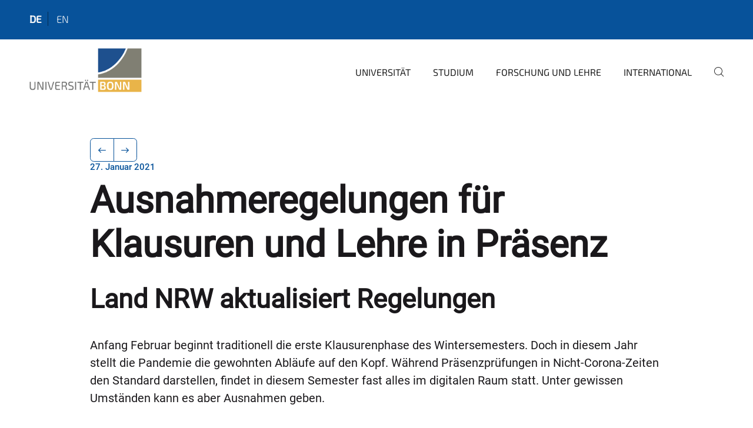

--- FILE ---
content_type: text/html;charset=utf-8
request_url: https://www.uni-bonn.de/de/neues/ausnahmeregelungen-fuer-klausuren-und-lehre-in-praesenz
body_size: 8184
content:
<!DOCTYPE html>
<html xmlns="http://www.w3.org/1999/xhtml" lang="de" xml:lang="de">
<head><meta http-equiv="Content-Type" content="text/html; charset=UTF-8" /><link data-head-resource="1" rel="stylesheet" href="/++theme++barceloneta/css/barceloneta.min.css" /><link data-head-resource="1" rel="stylesheet" type="text/css" href="/++theme++unibonn.theme/css/style.css?tag=21-01-2026_12-19-03" /><link href="https://www.uni-bonn.de/de/neues/ausnahmeregelungen-fuer-klausuren-und-lehre-in-praesenz/RSS" rel="alternate" title="Ausnahmeregelungen für Klausuren und Lehre in Präsenz - b'RSS 1.0'" type="application/rss+xml" /><link href="https://www.uni-bonn.de/de/neues/ausnahmeregelungen-fuer-klausuren-und-lehre-in-praesenz/rss.xml" rel="alternate" title="Ausnahmeregelungen für Klausuren und Lehre in Präsenz - b'RSS 2.0'" type="application/rss+xml" /><link href="https://www.uni-bonn.de/de/neues/ausnahmeregelungen-fuer-klausuren-und-lehre-in-praesenz/atom.xml" rel="alternate" title="Ausnahmeregelungen für Klausuren und Lehre in Präsenz - b'Atom'" type="application/rss+xml" /><link rel="canonical" href="https://www.uni-bonn.de/de/neues/ausnahmeregelungen-fuer-klausuren-und-lehre-in-praesenz" /><link rel="preload icon" type="image/vnd.microsoft.icon" href="https://www.uni-bonn.de/de/favicon.ico" /><link rel="mask-icon" href="https://www.uni-bonn.de/de/favicon.ico" /><link href="https://www.uni-bonn.de/de/@@search" rel="search" title="Website durchsuchen" /><link data-bundle="easyform" href="https://www.uni-bonn.de/++webresource++b6e63fde-4269-5984-a67a-480840700e9a/++resource++easyform.css" media="all" rel="stylesheet" type="text/css" /><link data-bundle="multilingual" href="https://www.uni-bonn.de/++webresource++f30a16e6-dac4-5f5f-a036-b24364abdfc8/++resource++plone.app.multilingual.stylesheet/multilingual.css" media="all" rel="stylesheet" type="text/css" /><link data-bundle="plone-fullscreen" href="https://www.uni-bonn.de/++webresource++ac83a459-aa2c-5a45-80a9-9d3e95ae0847/++plone++static/plone-fullscreen/fullscreen.css" media="all" rel="stylesheet" type="text/css" /><script async="True" data-bundle="plone-fullscreen" integrity="sha384-yAbXscL0aoE/0AkFhaGNz6d74lDy9Cz7PXfkWNqRnFm0/ewX0uoBBoyPBU5qW7Nr" src="https://www.uni-bonn.de/++webresource++6aa4c841-faf5-51e8-8109-90bd97e7aa07/++plone++static/plone-fullscreen/fullscreen.js"></script><script data-bundle="plone" integrity="sha384-6Wh7fW8sei4bJMY3a6PIfr5jae6gj9dIadjpiDZBJsr9pJ5gW0bsg0IzoolcL3H0" src="https://www.uni-bonn.de/++webresource++cff93eba-89cf-5661-8beb-464cc1d0cbc7/++plone++static/bundle-plone/bundle.min.js"></script><script type="text/javascript">
var _paq = window._paq || [];
/* tracker methods like "setCustomDimension" should be called before "trackPageView" */
_paq.push(['trackPageView']);
_paq.push(['enableLinkTracking']);
(function() {
var u="https://webstat.hrz.uni-bonn.de/";
_paq.push(['setTrackerUrl', u+'matomo.php']);
_paq.push(['setSiteId', '2']);
var d=document, g=d.createElement('script'), s=d.getElementsByTagName('script')[0];
g.type='text/javascript'; g.async=true; g.defer=true; g.src=u+'matomo.js'; s.parentNode.insertBefore(g,s);
})();
</script><script data-head-resource="1" src="/++theme++unibonn.theme/js/libs.js?tag=21-01-2026_12-19-32"></script><script data-head-resource="1" src="/++theme++unibonn.theme/js/script.js?tag=21-01-2026_12-19-32"></script>
  <meta charset="utf-8"><meta charset="utf-8" /><meta name="twitter:card" content="summary" /><meta property="og:site_name" content="Universität Bonn" /><meta property="og:title" content="Ausnahmeregelungen für Klausuren und Lehre in Präsenz" /><meta property="og:type" content="website" /><meta property="og:description" content="" /><meta property="og:url" content="https://www.uni-bonn.de/de/neues/ausnahmeregelungen-fuer-klausuren-und-lehre-in-praesenz" /><meta property="og:image" content="https://www.uni-bonn.de/++resource++plone-logo.svg" /><meta property="og:image:type" content="image/svg+xml" /><meta name="viewport" content="width=device-width, initial-scale=1.0" /><meta name="generator" content="Plone - https://plone.org/" /></meta>
  <meta http-equiv="X-UA-Compatible" content="IE=edge"><meta charset="utf-8" /><meta name="twitter:card" content="summary" /><meta property="og:site_name" content="Universität Bonn" /><meta property="og:title" content="Ausnahmeregelungen für Klausuren und Lehre in Präsenz" /><meta property="og:type" content="website" /><meta property="og:description" content="" /><meta property="og:url" content="https://www.uni-bonn.de/de/neues/ausnahmeregelungen-fuer-klausuren-und-lehre-in-praesenz" /><meta property="og:image" content="https://www.uni-bonn.de/++resource++plone-logo.svg" /><meta property="og:image:type" content="image/svg+xml" /><meta name="viewport" content="width=device-width, initial-scale=1.0" /><meta name="generator" content="Plone - https://plone.org/" /></meta>
  <meta name="viewport" content="width=device-width, initial-scale=1"><meta charset="utf-8" /><meta name="twitter:card" content="summary" /><meta property="og:site_name" content="Universität Bonn" /><meta property="og:title" content="Ausnahmeregelungen für Klausuren und Lehre in Präsenz" /><meta property="og:type" content="website" /><meta property="og:description" content="" /><meta property="og:url" content="https://www.uni-bonn.de/de/neues/ausnahmeregelungen-fuer-klausuren-und-lehre-in-praesenz" /><meta property="og:image" content="https://www.uni-bonn.de/++resource++plone-logo.svg" /><meta property="og:image:type" content="image/svg+xml" /><meta name="viewport" content="width=device-width, initial-scale=1.0" /><meta name="generator" content="Plone - https://plone.org/" /></meta>
  <title>Ausnahmeregelungen für Klausuren und Lehre in Präsenz — Universität Bonn</title>
</head>
<body id="visual-portal-wrapper" class="col-content frontend icons-on navigation-theme-navigation_default portaltype-unibonnnews section-neues site-de subsection-ausnahmeregelungen-fuer-klausuren-und-lehre-in-praesenz template-view thumbs-on userrole-anonymous viewpermission-view view-mode is-tilepage" dir="ltr" data-base-url="https://www.uni-bonn.de/de/neues/ausnahmeregelungen-fuer-klausuren-und-lehre-in-praesenz" data-view-url="https://www.uni-bonn.de/de/neues/ausnahmeregelungen-fuer-klausuren-und-lehre-in-praesenz" data-portal-url="https://www.uni-bonn.de" data-i18ncatalogurl="https://www.uni-bonn.de/plonejsi18n" data-lazy_loading_image_scales="[{&quot;id&quot;: &quot;large&quot;, &quot;value&quot;: 768}, {&quot;id&quot;: &quot;preview&quot;, &quot;value&quot;: 500}, {&quot;id&quot;: &quot;mini&quot;, &quot;value&quot;: 200}, {&quot;id&quot;: &quot;thumb&quot;, &quot;value&quot;: 128}, {&quot;id&quot;: &quot;tile&quot;, &quot;value&quot;: 64}, {&quot;id&quot;: &quot;icon&quot;, &quot;value&quot;: 32}, {&quot;id&quot;: &quot;listing&quot;, &quot;value&quot;: 16}]" data-pat-pickadate="{&quot;date&quot;: {&quot;selectYears&quot;: 200}, &quot;time&quot;: {&quot;interval&quot;: 5 } }" data-pat-plone-modal="{&quot;actionOptions&quot;: {&quot;displayInModal&quot;: false}}"><div class="outer-wrapper">
    <div class="inner-wrapper">

      <div id="fontfamilies">
  <style>@font-face{font-family:'uni-bonn';src: url('https://www.uni-bonn.de/font-families/unibonn-fonts/view/++widget++form.widgets.file_eot/@@download');src: url('https://www.uni-bonn.de/font-families/unibonn-fonts/view/++widget++form.widgets.file_eot/@@download') format('embedded-opentype'),url('https://www.uni-bonn.de/font-families/unibonn-fonts/view/++widget++form.widgets.file_svg/@@download') format('svg'),url('https://www.uni-bonn.de/font-families/unibonn-fonts/view/++widget++form.widgets.file_woff/@@download') format('woff'),url('https://www.uni-bonn.de/font-families/unibonn-fonts/view/++widget++form.widgets.file_ttf/@@download') format('truetype');font-weight:normal;font-style:normal;}.uni-bonn-icon-arrow-down:before{content:"\e900";font-family:uni-bonn}.uni-bonn-icon-arrow-top:before{content:"\e901";font-family:uni-bonn}.uni-bonn-icon-close:before{content:"\e902";font-family:uni-bonn}.uni-bonn-icon-arrow-right:before{content:"\e903";font-family:uni-bonn}.uni-bonn-icon-arrow-left:before{content:"\e904";font-family:uni-bonn}.uni-bonn-icon-external:before{content:"\e905";font-family:uni-bonn}.uni-bonn-icon-search:before{content:"\e906";font-family:uni-bonn}.uni-bonn-icon-whatsapp-outline:before{content:"\e907";font-family:uni-bonn}.uni-bonn-icon-whatsapp:before{content:"\e908";font-family:uni-bonn}.uni-bonn-icon-youtube:before{content:"\e909";font-family:uni-bonn}.uni-bonn-icon-youtube-outline:before{content:"\e90a";font-family:uni-bonn}.uni-bonn-icon-instagram:before{content:"\e90b";font-family:uni-bonn}.uni-bonn-icon-instagram-outline:before{content:"\e90c";font-family:uni-bonn}.uni-bonn-icon-linkedin:before{content:"\e90d";font-family:uni-bonn}.uni-bonn-icon-linkedin-outline:before{content:"\e90e";font-family:uni-bonn}.uni-bonn-icon-xing:before{content:"\e90f";font-family:uni-bonn}.uni-bonn-icon-xing-outline:before{content:"\e910";font-family:uni-bonn}.uni-bonn-icon-twitter:before{content:"\e911";font-family:uni-bonn}.uni-bonn-icon-twitter-outline:before{content:"\e912";font-family:uni-bonn}.uni-bonn-icon-facebook:before{content:"\e913";font-family:uni-bonn}.uni-bonn-icon-facebook-outline:before{content:"\e914";font-family:uni-bonn}.uni-bonn-icon-navigation:before{content:"\e915";font-family:uni-bonn}.uni-bonn-icon-phone-book:before{content:"\e917";font-family:uni-bonn}.uni-bonn-icon-information:before{content:"\e918";font-family:uni-bonn}.uni-bonn-icon-checkbox:before{content:"\e919";font-family:uni-bonn}.uni-bonn-icon-filter-kachel:before{content:"\e91a";font-family:uni-bonn}.uni-bonn-icon-filter:before{content:"\e91b";font-family:uni-bonn}.uni-bonn-icon-filter-liste:before{content:"\e91c";font-family:uni-bonn}.uni-bonn-icon-delete:before{content:"\e91d";font-family:uni-bonn}.uni-bonn-icon-filter-liste-inaktiv:before{content:"\e91e";font-family:uni-bonn}.uni-bonn-icon-cheackbox-aktiv:before{content:"\e91f";font-family:uni-bonn}.uni-bonn-icon-filter-kachel-aktiv:before{content:"\e920";font-family:uni-bonn}.uni-bonn-icon-event:before{content:"\e921";font-family:uni-bonn}.uni-bonn-icon-video:before{content:"\e922";font-family:uni-bonn}.uni-bonn-icon-phone:before{content:"\e923";font-family:uni-bonn}.uni-bonn-icon-fax:before{content:"\e924";font-family:uni-bonn}.uni-bonn-icon-link:before{content:"\e925";font-family:uni-bonn}.uni-bonn-icon-download:before{content:"\e926";font-family:uni-bonn}.uni-bonn-icon-print:before{content:"\e927";font-family:uni-bonn}.uni-bonn-icon-x:before{content:"\e928";font-family:uni-bonn}.uni-bonn-icon-x-outline:before{content:"\e929";font-family:uni-bonn}.uni-bonn-icon-bluesky:before{content:"\e92a";font-family:uni-bonn}.uni-bonn-icon-bluesky-outline:before{content:"\e92b";font-family:uni-bonn}.uni-bonn-icon-location-1:before{content:"\e916";font-family:uni-bonn}.uni-bonn-icon-mastodon:before{content:"\e92c";font-family:uni-bonn}.uni-bonn-icon-mastodon-outline:before{content:"\e92d";font-family:uni-bonn}
@font-face{font-family:'Uni-Bonn-official';src: url('https://www.uni-bonn.de/font-families/uni-bonn-official/view/++widget++form.widgets.file_eot/@@download');src: url('https://www.uni-bonn.de/font-families/uni-bonn-official/view/++widget++form.widgets.file_eot/@@download') format('embedded-opentype'),url('https://www.uni-bonn.de/font-families/uni-bonn-official/view/++widget++form.widgets.file_svg/@@download') format('svg'),url('https://www.uni-bonn.de/font-families/uni-bonn-official/view/++widget++form.widgets.file_woff/@@download') format('woff'),url('https://www.uni-bonn.de/font-families/uni-bonn-official/view/++widget++form.widgets.file_ttf/@@download') format('truetype');font-weight:normal;font-style:normal;}.Uni-Bonn-official-icon-fakten-zahlen:before{content:"\e900";font-family:Uni-Bonn-official}.Uni-Bonn-official-icon-forschung:before{content:"\e901";font-family:Uni-Bonn-official}.Uni-Bonn-official-icon-informationen:before{content:"\e902";font-family:Uni-Bonn-official}.Uni-Bonn-official-icon-orientierung:before{content:"\e903";font-family:Uni-Bonn-official}.Uni-Bonn-official-icon-transfer:before{content:"\e904";font-family:Uni-Bonn-official}.Uni-Bonn-official-icon-promotion:before{content:"\e905";font-family:Uni-Bonn-official}.Uni-Bonn-official-icon-hochschulsport:before{content:"\e906";font-family:Uni-Bonn-official}.Uni-Bonn-official-icon-it:before{content:"\e907";font-family:Uni-Bonn-official}.Uni-Bonn-official-icon-argelander:before{content:"\e908";font-family:Uni-Bonn-official}.Uni-Bonn-official-icon-diversity:before{content:"\e909";font-family:Uni-Bonn-official}.Uni-Bonn-official-icon-sprache:before{content:"\e90a";font-family:Uni-Bonn-official}.Uni-Bonn-official-icon-qualitaetssicherung:before{content:"\e910";font-family:Uni-Bonn-official}.Uni-Bonn-official-icon-lernplattform:before{content:"\e911";font-family:Uni-Bonn-official}.Uni-Bonn-official-icon-alumni:before{content:"\e912";font-family:Uni-Bonn-official}.Uni-Bonn-official-icon-veranstaltung:before{content:"\e90b";font-family:Uni-Bonn-official}.Uni-Bonn-official-icon-studieren:before{content:"\e90c";font-family:Uni-Bonn-official}.Uni-Bonn-official-icon-ranking:before{content:"\e90d";font-family:Uni-Bonn-official}.Uni-Bonn-official-icon-beratung:before{content:"\e90e";font-family:Uni-Bonn-official}.Uni-Bonn-official-icon-foerderung:before{content:"\e90f";font-family:Uni-Bonn-official}.Uni-Bonn-official-icon-postdocs:before{content:"\e913";font-family:Uni-Bonn-official}.Uni-Bonn-official-icon-strategie:before{content:"\e914";font-family:Uni-Bonn-official}.Uni-Bonn-official-icon-lehre:before{content:"\e91c";font-family:Uni-Bonn-official}.Uni-Bonn-official-icon-exellenz:before{content:"\e91d";font-family:Uni-Bonn-official}.Uni-Bonn-official-icon-multiplikatoren:before{content:"\e91e";font-family:Uni-Bonn-official}.Uni-Bonn-official-icon-kontakt:before{content:"\e91f";font-family:Uni-Bonn-official}.Uni-Bonn-official-icon-ort:before{content:"\e920";font-family:Uni-Bonn-official}.Uni-Bonn-official-icon-international:before{content:"\e921";font-family:Uni-Bonn-official}.Uni-Bonn-official-icon-sprechstunde:before{content:"\e922";font-family:Uni-Bonn-official}.Uni-Bonn-official-icon-fortbildung:before{content:"\e923";font-family:Uni-Bonn-official}.Uni-Bonn-official-icon-bibliothek:before{content:"\e924";font-family:Uni-Bonn-official}.Uni-Bonn-official-icon-oeffnungszeiten:before{content:"\e925";font-family:Uni-Bonn-official}.Uni-Bonn-official-icon-auszeichnungen:before{content:"\e926";font-family:Uni-Bonn-official}.Uni-Bonn-official-icon-unie915:before{content:"\e915";font-family:Uni-Bonn-official}.Uni-Bonn-official-icon-unie916:before{content:"\e916";font-family:Uni-Bonn-official}.Uni-Bonn-official-icon-unie917:before{content:"\e917";font-family:Uni-Bonn-official}.Uni-Bonn-official-icon-unie918:before{content:"\e918";font-family:Uni-Bonn-official}.Uni-Bonn-official-icon-unie919:before{content:"\e919";font-family:Uni-Bonn-official}.Uni-Bonn-official-icon-unie91a:before{content:"\e91a";font-family:Uni-Bonn-official}.Uni-Bonn-official-icon-unie91b:before{content:"\e91b";font-family:Uni-Bonn-official}.Uni-Bonn-official-icon-transfer-puzzle:before{content:"\e927";font-family:Uni-Bonn-official}.Uni-Bonn-official-icon-transfer-arrow:before{content:"\e928";font-family:Uni-Bonn-official}
@font-face{font-family:'testfont';src: url('https://www.uni-bonn.de/font-families/default-fonts/view/++widget++form.widgets.file_eot/@@download');src: url('https://www.uni-bonn.de/font-families/default-fonts/view/++widget++form.widgets.file_eot/@@download') format('embedded-opentype'),url('https://www.uni-bonn.de/font-families/default-fonts/view/++widget++form.widgets.file_svg/@@download') format('svg'),url('https://www.uni-bonn.de/font-families/default-fonts/view/++widget++form.widgets.file_woff/@@download') format('woff'),url('https://www.uni-bonn.de/font-families/default-fonts/view/++widget++form.widgets.file_ttf/@@download') format('truetype');font-weight:normal;font-style:normal;}.testfont-icon-home:before{content:"\e902";font-family:testfont}.testfont-icon-pencil:before{content:"\e905";font-family:testfont}.testfont-icon-music:before{content:"\e911";font-family:testfont}.testfont-icon-bell:before{content:"\e951";font-family:testfont}
@font-face{font-family:'Uni-Bonn-Kampagne';src: url('https://www.uni-bonn.de/font-families/kampagne/view/++widget++form.widgets.file_eot/@@download');src: url('https://www.uni-bonn.de/font-families/kampagne/view/++widget++form.widgets.file_eot/@@download') format('embedded-opentype'),url('https://www.uni-bonn.de/font-families/kampagne/view/++widget++form.widgets.file_svg/@@download') format('svg'),url('https://www.uni-bonn.de/font-families/kampagne/view/++widget++form.widgets.file_woff/@@download') format('woff'),url('https://www.uni-bonn.de/font-families/kampagne/view/++widget++form.widgets.file_ttf/@@download') format('truetype');font-weight:normal;font-style:normal;}.Uni-Bonn-Kampagne-icon-social-media:before{content:"\e900";font-family:Uni-Bonn-Kampagne}.Uni-Bonn-Kampagne-icon-bildergalerie:before{content:"\e901";font-family:Uni-Bonn-Kampagne}.Uni-Bonn-Kampagne-icon-podcast:before{content:"\e902";font-family:Uni-Bonn-Kampagne}.Uni-Bonn-Kampagne-icon-anmeldung:before{content:"\e903";font-family:Uni-Bonn-Kampagne}.Uni-Bonn-Kampagne-icon-presse:before{content:"\e904";font-family:Uni-Bonn-Kampagne}.Uni-Bonn-Kampagne-icon-veranstaltung:before{content:"\e905";font-family:Uni-Bonn-Kampagne}.Uni-Bonn-Kampagne-icon-film:before{content:"\e906";font-family:Uni-Bonn-Kampagne}.Uni-Bonn-Kampagne-icon-landingpage:before{content:"\e907";font-family:Uni-Bonn-Kampagne}.Uni-Bonn-Kampagne-icon-nachhaltigkeit:before{content:"\e908";font-family:Uni-Bonn-Kampagne}
@font-face{font-family:'icomoon';src: url('https://www.uni-bonn.de/font-families/uni-bonn-temp/view/++widget++form.widgets.file_eot/@@download');src: url('https://www.uni-bonn.de/font-families/uni-bonn-temp/view/++widget++form.widgets.file_eot/@@download') format('embedded-opentype'),url('https://www.uni-bonn.de/font-families/uni-bonn-temp/view/++widget++form.widgets.file_svg/@@download') format('svg'),url('https://www.uni-bonn.de/font-families/uni-bonn-temp/view/++widget++form.widgets.file_woff/@@download') format('woff'),url('https://www.uni-bonn.de/font-families/uni-bonn-temp/view/++widget++form.widgets.file_ttf/@@download') format('truetype');font-weight:normal;font-style:normal;}.icomoon-icon-icon_transfer_puzzle:before{content:"\e900";font-family:icomoon}.icomoon-icon-icon_transfer-arrow:before{content:"\e901";font-family:icomoon}</style>
</div>
      

      <div id="unibonn-topbar" class="unibonn-main-topbar ">
    <div class="container">
        <div class="row">
            <div class="col-md-9" id="topbar-left-wrapper">
                
                <div id="language-selector">
                    
  <ul class="languageselector">
    
      <li class="currentLanguage  language-de">
        <a href="https://www.uni-bonn.de/@@multilingual-selector/4c014b92ed0e479c9ab51f68d308a662/de?set_language=de" title="Deutsch">
          
          de
        </a>
      </li>
    
      <li class=" language-en">
        <a href="https://www.uni-bonn.de/@@multilingual-selector/4c014b92ed0e479c9ab51f68d308a662/en?set_language=en" title="English">
          
          en
        </a>
      </li>
    
  </ul>


                </div>
            </div>
            <div class="col-md-3" id="topbar-right-wrapper">
                
  

            </div>
        </div>
    </div>
</div>

      <header id="company-header" class="unibonn">

    <div class="header-template-0 header-image-size-1">
      <div class="container">
        <div id="company-topbar" class="container ">
          
  <div id="company-logo">
    
      <a class="portal-logo logo_desktop" href="https://www.uni-bonn.de/de" title="Universität Bonn">
        <img alt="Universität Bonn" title="Universität Bonn" src="https://www.uni-bonn.de/de/++theme++unibonn.theme/images/logos/logo_desktop.svg" />
      </a>
    
      <a class="portal-logo logo_mobile" href="https://www.uni-bonn.de/de" title="Universität Bonn">
        <img alt="Universität Bonn" title="Universität Bonn" src="https://www.uni-bonn.de/de/++theme++unibonn.theme/images/logos/logo_mobile.svg" />
      </a>
    
      <a class="portal-logo logo_mobile_navigation" href="https://www.uni-bonn.de/de" title="Universität Bonn">
        <img alt="Universität Bonn" title="Universität Bonn" src="https://www.uni-bonn.de/de/++theme++unibonn.theme/images/logos/logo_mobile_navigation.svg" />
      </a>
    
  </div>

          
  <div class="language-selector-container">
    <div class="language-selector">
      
        <div>
          <span class="text">de</span>
          <span class="icon interaktiv-icon-basetilestheme-arrow-top"></span>
        </div>
      
        
      
      <ul class="lang-dropdown">
        <li class="selected">
          <a href="https://www.uni-bonn.de/@@multilingual-selector/4c014b92ed0e479c9ab51f68d308a662/de?set_language=de">de</a>
        </li>
        <li class="">
          <a href="https://www.uni-bonn.de/@@multilingual-selector/4c014b92ed0e479c9ab51f68d308a662/en?set_language=en">en</a>
        </li>
      </ul>
    </div>
  </div>

          <div id="navigation-overlay"></div>
          

  <div class="sidenavigation-links">
    <button id="toggle-navigation" class="sidenavigation-link" aria-label="Toggle Navigation">
      <i class="icon-unibonn-navigation"></i>
    </button>
    
  </div>

  
    <div id="company-navigation-main" class="desktop">
      <nav class="main-navigation">
        
  <ul class="main-navigation-sections">
    
      <li class="section-0 has-subsections">
        <a class="has-subsections" href="https://www.uni-bonn.de/de/universitaet" data-uid="e9f66c8cdf7a40e2a0fde42297e46636">
          Universität
        </a>
      </li>
    
      <li class="section-0 has-subsections">
        <a class="has-subsections" href="https://www.uni-bonn.de/de/studium" data-uid="8096b942dbec4a30a7b97d238572e344">
          Studium
        </a>
      </li>
    
      <li class="section-0 has-subsections">
        <a class="has-subsections" href="https://www.uni-bonn.de/de/forschung-lehre" data-uid="b0c505a92ca6473ab6be02caeca6e865">
          Forschung und Lehre
        </a>
      </li>
    
      <li class="section-0 has-subsections">
        <a class="has-subsections" href="https://www.uni-bonn.de/de/international" data-uid="54eeef7717a04584ad85b2f1dd38605a">
          International
        </a>
      </li>
    
    
        <li class="search">
          <a href="https://www.uni-bonn.de/de/search" title="suchen">
            <i class="icon-unibonn icon-unibonn-search"></i>
          </a>
        </li>
    
  </ul>

      </nav>
    </div>

    <div id="company-navigation" class="menu">
      <button class="close-navigation-menu close-desktop-navigation" aria-label="schließen">
        <i class="icon-unibonn-close"></i>
      </button>

      <div id="navigation-menu-header">
        
          <a class="portal-logo logo_mobile_menu" href="https://www.uni-bonn.de/de" title="Universität Bonn">
            <img alt="Universität Bonn" title="Universität Bonn" src="https://www.uni-bonn.de/de/++theme++unibonn.theme/images/logos/logo_mobile_navigation.svg" />
          </a>
        

        <ul class="navigation-menu-header-actions">
          
            <li>
              <a class="open-search" href="https://www.uni-bonn.de/de/search" title="suchen">
                <i class="icon-unibonn icon-unibonn-search"></i>
              </a>
            </li>
          
          <li>
            <a class="close-navigation-menu" id="close-navigation" title="schließen">
              <i class="icon-unibonn-navigation"></i>
            </a>
          </li>
        </ul>
      </div>

      <div class="searchbar">
        <form action="https://www.uni-bonn.de/de/search">
          <button class="start-search" aria-label="Start Search"><i class="left icon-unibonn icon-unibonn-search"></i>
          </button>
          <input class="search-input" type="text" name="SearchableText" aria-label="Search" />
          <button class="clear-search" aria-label="Clear Search"><i class="icon-unibonn icon-unibonn-close"></i>
          </button>
        </form>
      </div>

      <nav class="main-navigation">
        <div class="navigation-level">
          <div class="spinner" style="display: block"></div>
        </div>
      </nav>

    </div>
  

        </div>
      </div>
      
  

    </div>

  </header>

      <div id="anchors"></div>

      <div id="company-content" class="container-fluid main-content-wrapper">
        <div class="row status-message-row set-max-width">
          <aside id="global_statusmessage" class="container">
      

      <div>
      </div>
    </aside>
        </div>
        <nav class="breadcrumbs"></nav>
        <main id="main-container" class="row">
          <div id="column1-container"></div>
          <div class="col-xs-12 col-sm-12 no-padding">
              <article id="content">

            

              <header>

                <div id="viewlet-above-content-title">
</div>

                
  
    <nav class="pagination-wrapper">
      <ul class="pagination">
        <li class="previous page-item">
          <a class="page-link" title="Zur vorherigen Seite navigieren" href="https://www.uni-bonn.de/de/neues/026-2021">
            <span class="arrow"></span>
          </a>
        </li>
        <li class="next page-item">
          <a class="page-link" title="Zur nächsten Seite navigieren" href="https://www.uni-bonn.de/de/neues/025-2021">
            <span class="arrow"></span>
          </a>
        </li>
      </ul>
    </nav>

    
      <span id="news-timestamp">27. Januar 2021</span>
    
    <h1 id="news-title">
      <span class="long">Ausnahmeregelungen für Klausuren und Lehre in Präsenz</span>
      <span class="short">Ausnahmeregelungen für Klausuren und Lehre in Präsenz</span>
    </h1>
    <h2 id="news-subtitle">
      <span>Land NRW aktualisiert Regelungen</span>
    </h2>
  


                <div id="viewlet-below-content-title"><section id="section-byline">

  

  
    
  

</section></div>

                
  
    <div id="news-description"><p>Anfang Februar beginnt traditionell die erste Klausurenphase des Wintersemesters. Doch in diesem Jahr stellt die Pandemie die gewohnten Abläufe auf den Kopf. Während Präsenzprüfungen in Nicht-Corona-Zeiten den Standard darstellen, findet in diesem Semester fast alles im digitalen Raum statt. Unter gewissen Umständen kann es aber Ausnahmen geben. </p></div>
  


                <div id="viewlet-below-content-description"></div>

              </header>

              <div id="viewlet-above-content-body"></div>

              <div id="content-core">
                
  

    
    
      <div id="news-leadimage">
        <img src="https://www.uni-bonn.de/de/neues/ausnahmeregelungen-fuer-klausuren-und-lehre-in-praesenz/labortaetigkeiten-koennen-unter-umstaenden-als-pruefungsvorbereitende-massnahme-in-praesenz-durchgefuehrt-werden/@@images/image/leadimagesize" title="Labortätigkeiten können unter Umständen als prüfungsvorbereitende Maßnahme in Präsenz durchgeführt werden." alt="Labortätigkeiten können unter Umständen als prüfungsvorbereitende Maßnahme in Präsenz durchgeführt werden." height="900" width="1200" />
        <div class="sub">
          <div>
              <span class="description">
                Labortätigkeiten können unter Umständen als prüfungsvorbereitende Maßnahme in Präsenz durchgeführt werden.
                  
              </span>
            <small class="copyright">© (Symbolbild - Volker Lannert/ Universität Bonn)</small>
          </div>
          <div>
            <span id="download-images">Alle Bilder in Originalgröße herunterladen</span>
            <small class="disposal-notice">Der Abdruck im Zusammenhang mit der Nachricht ist kostenlos, dabei ist der angegebene Bildautor zu nennen.</small>
          </div>
        </div>
      </div>
    
    <form method="POST" style="display: none">
      <button type="submit" name="download_images"></button>
    <div id="formfield-form-wigdet-unibonn-user-id" class="mb-3 field fieldname-form.wigdet.unibonn-user-id wigdet-mode-input empty" data-fieldname="form.wigdet.unibonn-user-id">
                      <label class="form-label" for="formfield-form-wigdet-unibonn-user-id">
                        UniID
                        <span class="required-field" title="Erforderlich"></span>
                      </label>
                      <input class="form-control text-wigdet required-field protectedemail-field" id="form-wigdet-uni-email" name="form.wigdet.uni-email" type="text" value="" placeholder="+49 69 1234 4678" />
                      <em class="invalid-feedback">Bitte füllen Sie dieses Feld mit dem im Platzhalter angegebenen Beispielformat aus.</em>
                      <div class="form-text">Die Telefonnummer wird gemäß der DSGVO verarbeitet.</div>
                    </div>
                <div style="display: none"><input name="tigger" type="text" value="" /><input type="text" name="unibonn_t" value="qJtyeHAUbGIk" data-version="2.0" />
                        </div></form>

    
      <div class="text-content">
        <div><p>„Auch in diesem Wintersemester stehen wir vor der großen Herausforderung, die Mitglieder unserer Universität konsequent vor eine Ansteckung mit dem Coronavirus zu schützen und gleichzeitig den Studierenden ein Vorankommen im Studium zu ermöglichen“, erklärt Prof. Dr. Karin Holm-Müller, die Prorektorin für Studium und Lehre an der Universität Bonn. „Es ist daher sehr sinnvoll, dass es für gewisse Konstellationen Ausnahmeregelungen gibt, die es ermöglichen, unter strengen Hygiene- und Infektionsschutzregelungen Formate in Präsenz durchzuführen. Andernfalls könnte Studierenden ein erheblicher Nachteil entstehen, wenn sich das Studium um ein bis zwei Semester verlängert.“</p><p>Lehrveranstaltungen, prüfungsvorbereitende Maßnahmen und Prüfungen, die digital durchgeführt werden können, sind auch trotz der Ausnahmeregelungen weiterhin digital durchzuführen. Eine Lehrveranstaltung in Präsenz ist nur zulässig, wenn sie nicht ohne schwere Nachteile für die Studierenden ohne Präsenz durchgeführt oder verschoben werden kann. Das kann gegeben sein, wenn für die Durchführung der Veranstaltung besondere Räumlichkeiten, Ausstattungen oder sonstige Rahmenbedingungen nötig sind (z. B. Labore, Arbeitsräume, Präparierkurse oder Behandlungskurse im medizinischen Bereich) und eine Verschiebung der Lehrveranstaltung zu einer Verlängerung der Studienzeit um ein Semester führen könnte. </p><p>Ausnahmeregelungen gelten auch für Prüfungen und prüfungsvorbereitende Maßnahmen. Sie dürfen nur dann in Präsenz durchgeführt werden, wenn sie aus rechtlichen oder tatsächlichen Gründen nicht verlegt werden können oder eine Verlegung für den Prüfling unzumutbar ist. In Bezug auf die Verschiebbarkeit ist zu prüfen, ob die Prüfung oder die vorbereitende Maßnahme aufgrund organisatorischer Umstände, zum Beispiel der räumlichen und personellen Kapazitäten, vor Ort nicht mehr zeitnah oder im laufenden Semester nachgeholt werden kann. Außerdem ist beispielsweise zu prüfen, ob eine Labortätigkeit im Bereich einer prüfungsvorbereitenden Maßnahme nur mit dem Verlust bereits erzielter Ergebnisse unterbrochen werden könnte. Das alles muss durch die Lehrenden in schriftlichen Anträgen begründet werden.</p><p>„Die Pandemie wird uns weiterhin begleiten“, so Prof. Dr. Karin Holm-Müller. „Die Ausnahmeregelungen ermöglichen es aber, dass wir unzumutbare Härten für Studierende abwenden können und so der Studienverlauf so wenig wie möglich beeinträchtigt wird.“</p><p>Die detaillierten Regelungen für Präsenzprüfungen und Präsenzlehre während der Zeit des Lockdowns (25.01.2021 – 14.02.2021) finden Sie in <a href="./resolveuid/98894755fcc559450d266c9d7fad3040">Rundschreiben 12/2020</a>. Weitere Informationen finden Sie außerdem auf den <a href="./resolveuid/b1033c034e5eab59e3e5c7d52217424e">Corona-Seiten der Universität</a>.</p><p><strong>Weitere Informationen:</strong></p><p><a href="https://www.land.nrw/sites/default/files/asset/document/2021-01-21_coronaschvo_ab_25.01.2021_lesefassung.pdf">Coronaschutzverordnung NRW</a></p><p><a href="https://www.mags.nrw/sites/default/files/asset/document/210122_av_hochschulen.pdf">Allgemeinverfügung des MAGS</a></p></div>
      </div>

      
    

    

    <div id="news-contact-files">
      
      
      
      
      
    </div>

    <nav class="pagination-wrapper">
      <ul class="pagination">
        <li class="previous page-item">
          <a class="page-link" title="Zur vorherigen Seite navigieren" href="https://www.uni-bonn.de/de/neues/026-2021">
            <span class="arrow"></span>
          </a>
        </li>
        <li class="next page-item">
          <a class="page-link" title="Zur nächsten Seite navigieren" href="https://www.uni-bonn.de/de/neues/025-2021">
            <span class="arrow"></span>
          </a>
        </li>
      </ul>
    </nav>
    <div class="col-md-12">
      

      <!-- Navigation -->



    
    </div>

  

              </div>

              <div id="viewlet-below-content-body">


</div>

            
            <footer>
              <div id="viewlet-below-content"><div id="unibonn-scripts"><script type="application/ld+json">
  {
    "@context": "https://schema.org",
    "@type": "WebSite",
    "name": "Universität Bonn",
    "alternateName": ["University of Bonn", "Uni Bonn"],
    "url": "https://www.uni-bonn.de/"
  }
</script></div>
</div>
            </footer>
          </article>
          </div>
          <div id="column2-container"></div>
        </main>
      </div>

      <div id="spinner">
        <div class="spinner-box">
          Wird geladen
        </div>
        <div class="loader">
          <span></span>
          <span></span>
          <span></span>
          <span></span>
        </div>
      </div>
      

      <footer id="company-footer" class="unibonn">
        
        <div id="viewlet-footer-category-links">
  <div class="container">
    <label>Schnellzugriff</label>

    <div class="wrapper">
      <dl>
        <dt>
          <i class="d-inline-block d-lg-none "></i>
          <span>Orientieren</span>
        </dt>
        <dd>
          <a href="https://www.uni-bonn.de/de/universitaet/organisation/universitaetsverwaltung/dezernat-6-internationales/dezernat-internationales">International Office</a>
        </dd>
        <dd>
          <a href="https://www.uni-bonn.de/de/universitaet/unileben/infopunkt-und-unishop">Infopunkt</a>
        </dd>
        <dd>
          <a href="https://www.uni-bonn.de/de/universitaet/ueber-die-uni/standorte/standorte">Standorte</a>
        </dd>
        <dd>
          <a href="https://www.uni-bonn.de/de/universitaet/presse-kommunikation">Presse</a>
        </dd>
        <dd>
          <a href="https://www.uni-bonn.de/de/telefonbuch">Telefonbuch</a>
        </dd>
      </dl>
      <dl>
        <dt>
          <i class="d-inline-block d-lg-none "></i>
          <span>Studieren</span>
        </dt>
        <dd>
          <a href="https://www.uni-bonn.de/de/studium/beratung-und-service/zentrale-studienberatung/zentrale-studienberatung">Zentrale Studienberatung</a>
        </dd>
        <dd>
          <a href="https://www.uni-bonn.de/de/studium/beratung-und-service/studierendensekretariat/studierendensekretariat">Studierendensekretariat</a>
        </dd>
        <dd>
          <a href="https://www.uni-bonn.de/de/universitaet/organisation/fakultaeten-und-wissenschaftliche-einrichtungen/fakultaeten-und-wissenschaftliche-einrichtungen">Fakultäten und Institute</a>
        </dd>
        <dd>
          <a href="https://www.studierendenwerk-bonn.de/">Mensen</a>
        </dd>
        <dd>
          <a href="https://www.sport.uni-bonn.de/sportangebot">Hochschulsport</a>
        </dd>
      </dl>
      <dl>
        <dt>
          <i class="d-inline-block d-lg-none "></i>
          <span>Finden</span>
        </dt>
        <dd>
          <a href="https://www.ulb.uni-bonn.de/de">Universitäts- und Landesbibliothek ULB</a>
        </dd>
        <dd>
          <a href="https://www.hrz.uni-bonn.de/de">Hochschulrechenzentrum (HRZ)</a>
        </dd>
        <dd>
          <a href="https://www.ukbonn.de/">Universitätsklinikum </a>
        </dd>
        <dd>
          <a href="https://www.uni-bonn.de/de/universitaet/arbeiten-an-der-uni/stellenangebote#anchor-none">Stellenangebote</a>
        </dd>
        <dd>
          <a href="https://www.uni-bonn.de/de/universitaet/ueber-die-uni/notfallnummern">Notfallnummern</a>
        </dd>
      </dl>
    </div>
  </div>
</div>
        
  <div id="upper-footer">
    <div class="container">
      <div class="row">
        <div class="col-md-6">
          
          <a class="phone" href="tel:+49 228 73-0">
            +49 228 73-0
          </a><br />
          <span class="information">
            Telefonzentrale
          </span>
        </div>

        <div class="col-sm-6 col-md-6">
          
            
              <span class="header">Empfohlene Links</span>
            
            <div class="direct-links">
              <a href="https://ecampus.uni-bonn.de/" title="eCampus">eCampus</a>
              <a href="https://basis.uni-bonn.de/" title="BASIS">BASIS</a>
              <a href="https://confluence.team.uni-bonn.de/x/KTgbC" title="Serviceportal">Serviceportal</a>
            </div>
          
          <div class="clear"></div>
          <div class="social-media">
            <a target="_blank" href="https://instagram.com/universitaetbonn" title="Instagram"><i class="icon-unibonn uni-bonn-icon-instagram"></i></a>
            <a target="_blank" href="https://bsky.app/profile/unibonn.bsky.social" title="Bluesky"><i class="icon-unibonn uni-bonn-icon-bluesky"></i></a>
            <a target="_blank" href="https://www.linkedin.com/school/rheinische-friedrich-wilhelms-universit%C3%A4t-bonn/" title="LinkedIn"><i class="icon-unibonn uni-bonn-icon-linkedin"></i></a>
            <a target="_blank" href="https://www.youtube.com/user/UniBonnTV" title="Youtube"><i class="icon-unibonn uni-bonn-icon-youtube"></i></a>
            <a target="_blank" href="https://facebook.com/unibonn" title="Facebook"><i class="icon-unibonn uni-bonn-icon-facebook"></i></a>
          </div>
        </div>
      </div>
    </div>
  </div>

  <div id="lower-footer">
    <div class="container">
      <div class="row">
        <div class="col-md-6">
          <span class="company-name">
            Rheinische Friedrich-Wilhelms-Universität Bonn
          </span>
          
        </div>
        <div class="col-md-6">
          <div class="site-actions">
            
              <a href="https://www.uni-bonn.de/de/impressum">Impressum</a>
            
              <a href="https://www.uni-bonn.de/de/datenschutzerklaerung">Datenschutzerklärung</a>
            
              <a href="https://www.chancengerechtigkeit.uni-bonn.de/de/barrierefreiheit?form.widgets.betroffene_seite__url_=https%3A%2F%2Fwww.uni-bonn.de%2Fde%2Fneues%2Fausnahmeregelungen-fuer-klausuren-und-lehre-in-praesenz">Barrierefreiheit</a>
            
          </div>
        </div>
      </div>
    </div>
  </div>


      </footer>

    </div>
  </div><div id="unibonn-scripts"><script type="application/ld+json">
  {
    "@context": "https://schema.org",
    "@type": "WebSite",
    "name": "Universität Bonn",
    "alternateName": ["University of Bonn", "Uni Bonn"],
    "url": "https://www.uni-bonn.de/"
  }
</script></div></body>
</html>